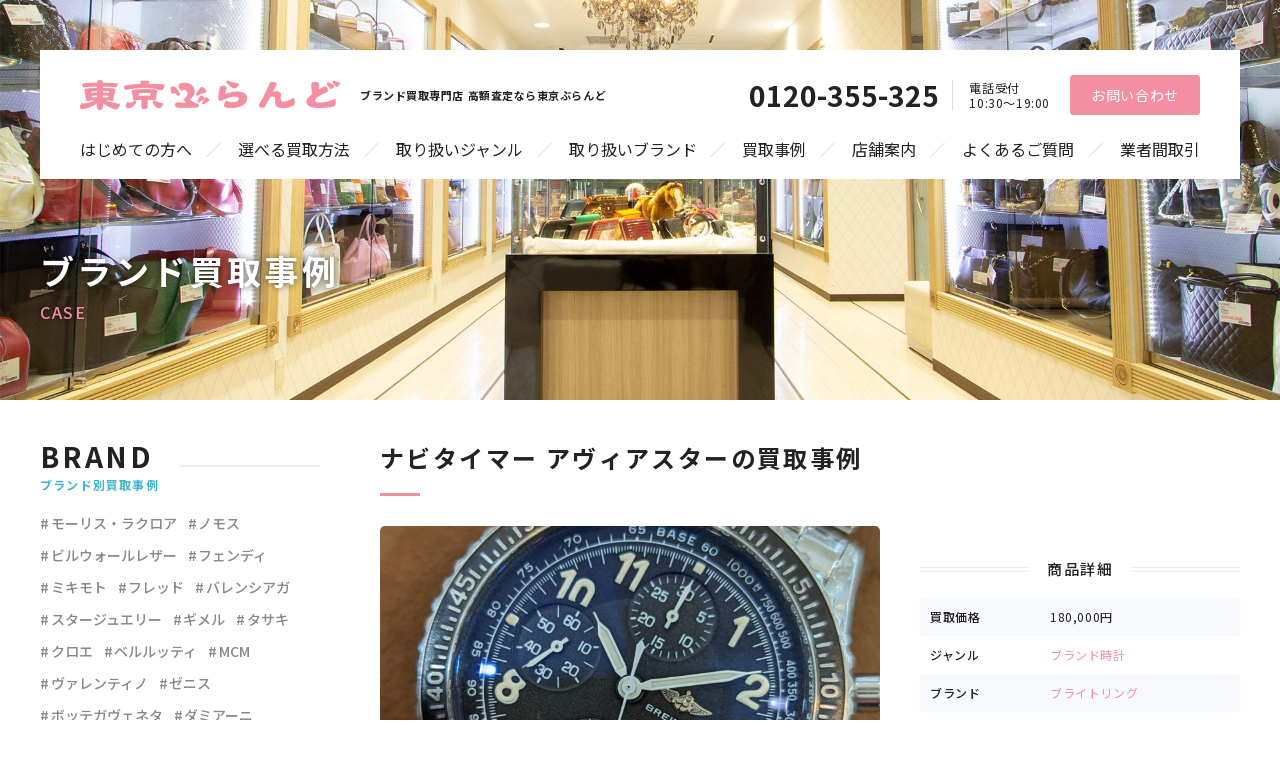

--- FILE ---
content_type: text/html; charset=UTF-8
request_url: https://tokyo-brand.jp/case/breitling/599/
body_size: 7959
content:

<!doctype html>
<html class="no-js" lang="ja">
<head>
<!-- Google Tag Manager -->
<script>(function(w,d,s,l,i){w[l]=w[l]||[];w[l].push({'gtm.start':
new Date().getTime(),event:'gtm.js'});var f=d.getElementsByTagName(s)[0],
j=d.createElement(s),dl=l!='dataLayer'?'&l='+l:'';j.async=true;j.src=
'https://www.googletagmanager.com/gtm.js?id='+i+dl;f.parentNode.insertBefore(j,f);
})(window,document,'script','dataLayer','GTM-TLHBW2M');</script>
<!-- End Google Tag Manager -->
<meta charset="UTF-8">
<meta name="viewport" content="width=device-width, initial-scale=1.0, minimum-scale=1.0, maximum-scale=1.0, user-scalable=no">
<meta name="format-detection" content="telephone=no">
<meta name='robots' content='index, follow, max-video-preview:-1, max-snippet:-1, max-image-preview:large' />

	<!-- This site is optimized with the Yoast SEO plugin v16.2 - https://yoast.com/wordpress/plugins/seo/ -->
	<title>ナビタイマー アヴィアスター の高価買取事例 | ブランド品の高額査定なら東京ぶらんど Tokyo Brand</title>
	<link rel="canonical" href="https://tokyo-brand.jp/case/breitling/599/" />
	<meta property="og:locale" content="ja_JP" />
	<meta property="og:type" content="article" />
	<meta property="og:title" content="ナビタイマー アヴィアスター の高価買取事例 | ブランド品の高額査定なら東京ぶらんど Tokyo Brand" />
	<meta property="og:description" content="全体的にキズがありますが、まだまだお使い頂けるコンディションです。" />
	<meta property="og:url" content="https://tokyo-brand.jp/case/breitling/599/" />
	<meta property="og:site_name" content="ブランド品の高額査定なら東京ぶらんど Tokyo Brand" />
	<meta property="article:published_time" content="2022-07-11T02:27:05+00:00" />
	<meta property="og:image" content="https://tokyo-brand.jp/wp-content/uploads/2022/07/202207052.jpg" />
	<meta property="og:image:width" content="1110" />
	<meta property="og:image:height" content="1474" />
	<meta name="twitter:card" content="summary_large_image" />
	<meta name="twitter:label1" content="によって書かれた">
	<meta name="twitter:data1" content="tb-admin">
	<script type="application/ld+json" class="yoast-schema-graph">{"@context":"https://schema.org","@graph":[{"@type":"WebSite","@id":"https://tokyo-brand.jp/#website","url":"https://tokyo-brand.jp/","name":"\u30d6\u30e9\u30f3\u30c9\u54c1\u306e\u9ad8\u984d\u67fb\u5b9a\u306a\u3089\u6771\u4eac\u3076\u3089\u3093\u3069 Tokyo Brand","description":"","potentialAction":[{"@type":"SearchAction","target":"https://tokyo-brand.jp/?s={search_term_string}","query-input":"required name=search_term_string"}],"inLanguage":"ja"},{"@type":"ImageObject","@id":"https://tokyo-brand.jp/case/breitling/599/#primaryimage","inLanguage":"ja","url":"https://tokyo-brand.jp/wp-content/uploads/2022/07/202207052.jpg","contentUrl":"https://tokyo-brand.jp/wp-content/uploads/2022/07/202207052.jpg","width":1110,"height":1474,"caption":"\u30ca\u30d3\u30bf\u30a4\u30de\u30fc \u30a2\u30f4\u30a3\u30a2\u30b9\u30bf\u30fc"},{"@type":"WebPage","@id":"https://tokyo-brand.jp/case/breitling/599/#webpage","url":"https://tokyo-brand.jp/case/breitling/599/","name":"\u30ca\u30d3\u30bf\u30a4\u30de\u30fc \u30a2\u30f4\u30a3\u30a2\u30b9\u30bf\u30fc \u306e\u9ad8\u4fa1\u8cb7\u53d6\u4e8b\u4f8b | \u30d6\u30e9\u30f3\u30c9\u54c1\u306e\u9ad8\u984d\u67fb\u5b9a\u306a\u3089\u6771\u4eac\u3076\u3089\u3093\u3069 Tokyo Brand","isPartOf":{"@id":"https://tokyo-brand.jp/#website"},"primaryImageOfPage":{"@id":"https://tokyo-brand.jp/case/breitling/599/#primaryimage"},"datePublished":"2022-07-11T02:27:05+00:00","dateModified":"2022-07-11T02:27:05+00:00","author":{"@id":"https://tokyo-brand.jp/#/schema/person/22b3e0bfe7a923ff6d67b0b4f8ebd275"},"breadcrumb":{"@id":"https://tokyo-brand.jp/case/breitling/599/#breadcrumb"},"inLanguage":"ja","potentialAction":[{"@type":"ReadAction","target":["https://tokyo-brand.jp/case/breitling/599/"]}]},{"@type":"BreadcrumbList","@id":"https://tokyo-brand.jp/case/breitling/599/#breadcrumb","itemListElement":[{"@type":"ListItem","position":1,"item":{"@type":"WebPage","@id":"https://tokyo-brand.jp/","url":"https://tokyo-brand.jp/","name":"\u30db\u30fc\u30e0"}},{"@type":"ListItem","position":2,"item":{"@id":"https://tokyo-brand.jp/case/breitling/599/#webpage"}}]},{"@type":"Person","@id":"https://tokyo-brand.jp/#/schema/person/22b3e0bfe7a923ff6d67b0b4f8ebd275","name":"tb-admin","image":{"@type":"ImageObject","@id":"https://tokyo-brand.jp/#personlogo","inLanguage":"ja","url":"https://secure.gravatar.com/avatar/b972d5700b39bd91c3fef44223c4b158?s=96&d=mm&r=g","contentUrl":"https://secure.gravatar.com/avatar/b972d5700b39bd91c3fef44223c4b158?s=96&d=mm&r=g","caption":"tb-admin"}}]}</script>
	<!-- / Yoast SEO plugin. -->


<link rel='stylesheet' id='common-css'  href='https://tokyo-brand.jp/shared/css/common.css?ver221208&#038;ver=5.7.14' type='text/css' media='all' />
<link rel='stylesheet' id='case-css'  href='https://tokyo-brand.jp/shared/css/pages/case.css' type='text/css' media='all' />
<link rel="shortcut icon" type="image/x-icon" href="/shared/img/favicon.ico" />
</head>
<body class="post-template-default single single-post postid-599 single-format-standard">
<!-- Google Tag Manager (noscript) -->
<noscript><iframe src="https://www.googletagmanager.com/ns.html?id=GTM-TLHBW2M"
height="0" width="0" style="display:none;visibility:hidden"></iframe></noscript>
<!-- End Google Tag Manager (noscript) -->
<div id="wrapper">
	<header id="header" class="header">
		<div class="inner">
			<p class="header__logo"><a href="/"><img src="/shared/img/common/logo.png" alt="東京ぶらんど"></a></p>
						<p class="header__summery">ブランド買取専門店 高額査定なら東京ぶらんど</p>
						<nav class="header__g-nav">
				<ul class="nav-list">
					<li class="nav-list__item"><a href="/first/">はじめての方へ</a></li>
					<li class="nav-list__item"><a href="/method/">選べる買取方法</a></li>
					<li class="nav-list__item"><a href="/genre/">取り扱いジャンル</a></li>
					<li class="nav-list__item"><a href="/brand/">取り扱いブランド</a></li>
					<li class="nav-list__item"><a href="/case/">買取事例</a></li>
					<li class="nav-list__item"><a href="/shop/">店舗案内</a></li>
					<li class="nav-list__item"><a href="/faq/">よくあるご質問</a></li>
					<li class="nav-list__item"><a href="https://gtrade.co.jp/service/btob/">業者間取引</a></li>
				</ul>
			</nav>
			<div class="header__tel-num">
				<div class="tel-box">
					<p class="tel-box__btn-tel"><a href="tel:0120355325">0120-355-325</a></p>
					<p class="tel-box__txt">電話受付<br>10:30〜19:00</p>
				</div>
			</div>
			<p class="header__btn-inquiry"><a href="/inquiry/">お問い合わせ</a></p>
			<div data-pushbar-id="sp-nav" class="header__sp-nav pushbar from_right">
				<dl class="sp-nav-box">
					<dt class="sp-nav-box__ttl">メニュー</dt>
					<dd class="sp-nav-box__body">
						<ul class="sp-nav-list">
							<li class="sp-nav-list__item"><a href="/">東京ぶらんど ホーム</a></li>
							<li class="sp-nav-list__item"><a href="/first/">はじめての方へ</a></li>
							<li class="sp-nav-list__item"><a href="/method/">選べる買取方法</a></li>
							<li class="sp-nav-list__item"><a href="/genre/">取り扱いジャンル</a></li>
							<li class="sp-nav-list__item"><a href="/brand/">取り扱いブランド</a></li>
							<li class="sp-nav-list__item"><a href="/case/">買取事例</a></li>
							<li class="sp-nav-list__item"><a href="/shop/">店舗案内</a></li>
							<li class="sp-nav-list__item"><a href="/faq/">よくあるご質問</a></li>
							<li class="sp-nav-list__item"><a href="https://gtrade.co.jp/btob/">業者間取引</a></li>
						</ul>
					</dd>
				</dl>
				<dl class="sp-nav-box">
					<dt class="sp-nav-box__ttl">各種お申し込み・お問い合わせ</dt>
					<dd class="sp-nav-box__body">
						<ul class="sp-nav-list">
							<li class="sp-nav-list__item"><a href="/entry/">宅配買取のお申し込み</a></li>
							<li class="sp-nav-list__item"><a href="/inquiry/">お問い合わせ</a></li>
						</ul>
					</dd>
				</dl>
				<dl class="sp-nav-box">
					<dt class="sp-nav-box__ttl">お電話でのお問い合わせ</dt>
					<dd class="sp-nav-box__btn"><a href="tel:0120355325">電話する</a></dd>
					<dd class="sp-nav-box__txt" style="padding:0 1em">電話受付：10:30〜19:00</dd>
				</dl>
			</div>
		</div>
		<p class="header__btn-menu"><button type="button" data-pushbar-target="sp-nav"><span></span></button></p>
	</header>
	<main id="content">		<div class="item-page common-page">
			<div class="hero-img">
				<div class="common-page__ttl inner">
					<p class="common-page__ttl--ja">ブランド買取事例</p>
					<p class="common-page__ttl--en">Case</p>
				</div>
			</div>
			<div class="cont-wrap case-wrap inner">
				<div class="main-wrap">
					<article class="item-wrap">
						<h1 class="item-wrap__ttl">ナビタイマー アヴィアスターの買取事例</h1>
						<div class="item-wrap__body">
							<figure class="item-wrap__img"><img width="750" height="500" src="[data-uri]" data-lazy-type="image" data-lazy-src="https://tokyo-brand.jp/wp-content/uploads/2022/07/202207052-750x500.jpg" class="lazy lazy-hidden attachment-img_750x500 size-img_750x500 wp-post-image" alt="ナビタイマー アヴィアスター" loading="lazy" /><noscript><img width="750" height="500" src="https://tokyo-brand.jp/wp-content/uploads/2022/07/202207052-750x500.jpg" class="attachment-img_750x500 size-img_750x500 wp-post-image" alt="ナビタイマー アヴィアスター" loading="lazy" /></noscript></figure>
							<section class="detail-wrap">
								<h3 class="detail-wrap__ttl">商品詳細</h3>
								<div class="detail-wrap__body">
									<dl class="detail-box">
										<dt class="detail-box__ttl">買取価格</dt>
										<dd class="detail-box__txt">180,000円</dd>
									</dl>
									<dl class="detail-box">
										<dt class="detail-box__ttl">ジャンル</dt>
										<dd class="detail-box__txt"><a href="https://tokyo-brand.jp/case/tag/watch/" rel="tag">ブランド時計</a></dd>
									</dl>
									<dl class="detail-box">
										<dt class="detail-box__ttl">ブランド</dt>
										<dd class="detail-box__txt"><ul class="post-categories">
	<li><a href="https://tokyo-brand.jp/case/breitling/" rel="category tag">ブライトリング</a></li></ul></dd>
									</dl>
																		<dl class="detail-box">
										<dt class="detail-box__ttl">シリーズ・型番</dt>
										<dd class="detail-box__txt">A13024</dd>
									</dl>
																											<dl class="detail-box">
										<dt class="detail-box__ttl">素材</dt>
										<dd class="detail-box__txt">ステンレス</dd>
									</dl>
																		<dl class="detail-box">
										<dt class="detail-box__ttl">買取日時</dt>
										<dd class="detail-box__txt">2022年07月05日</dd>
									</dl>
									<!-- <dl class="detail-box">
										<dt class="detail-box__ttl">買取店舗</dt>
										<dd class="detail-box__txt"><a href="/shop/page.php">新宿本店</a></dd>
									</dl> -->
								</div>
							</div>
						</section>
						<div class="item-wrap__txt"><p>全体的にキズがありますが、まだまだお使い頂けるコンディションです。</p>
</div>
						<aside class="entry-wrap">
							<h2 class="entry-wrap__ttl">買取・無料査定のお申し込み</h2>
							<div class="entry-wrap__body">
								<ul class="btn-list">
									<li class="btn-list__item btn-entry"><a href="/form/">宅配買取のお申し込み</a></li>
									<li class="btn-list__item btn-form"><a href="/entry/">出張買取のお申し込み</a></li>
									<li class="btn-list__item btn-shop"><a href="/shop/">店舗一覧へ</a></li>
								</ul>
							</div>
						</aside>
					</article>
									<aside class="cont-box">
						<h2 class="cont-box__ttl">ブライトリングの買取事例</h2>
						<ul class="case-list">
														<li class="case-list__item">
								<section class="case-box">
									<figure class="case-box__img"><img width="750" height="500" src="[data-uri]" data-lazy-type="image" data-lazy-src="https://tokyo-brand.jp/wp-content/uploads/2022/09/202208221-750x500.jpg" class="lazy lazy-hidden attachment-img_750x500 size-img_750x500 wp-post-image" alt="スーパーオーシャン M2000 クロノグラフ 時計 腕時計 メンズ" loading="lazy" data-lazy-srcset="https://tokyo-brand.jp/wp-content/uploads/2022/09/202208221-750x500.jpg 750w, https://tokyo-brand.jp/wp-content/uploads/2022/09/202208221-1200x800.jpg 1200w" data-lazy-sizes="(max-width: 750px) 100vw, 750px" /><noscript><img width="750" height="500" src="https://tokyo-brand.jp/wp-content/uploads/2022/09/202208221-750x500.jpg" class="attachment-img_750x500 size-img_750x500 wp-post-image" alt="スーパーオーシャン M2000 クロノグラフ 時計 腕時計 メンズ" loading="lazy" srcset="https://tokyo-brand.jp/wp-content/uploads/2022/09/202208221-750x500.jpg 750w, https://tokyo-brand.jp/wp-content/uploads/2022/09/202208221-1200x800.jpg 1200w" sizes="(max-width: 750px) 100vw, 750px" /></noscript></figure>
									<h3 class="case-box__ttl"><a href="https://tokyo-brand.jp/case/breitling/809/">スーパーオーシャン M2000 クロノグラフ 時計 腕時計 メンズ</a></h3>
									<p class="case-box__price">180,000円</p>
									<ul class="tag-list">
										<li class="tag-list__item"><a href="https://tokyo-brand.jp/case/breitling/">ブライトリング</a></li>
										<li class="tag-list__item"><a href="https://tokyo-brand.jp/case/tag/watch/">ブランド時計</a></li>
									</ul>
								</section>
							</li>
														<li class="case-list__item">
								<section class="case-box">
									<figure class="case-box__img"><img width="750" height="500" src="[data-uri]" data-lazy-type="image" data-lazy-src="https://tokyo-brand.jp/wp-content/uploads/2022/11/202210303-750x500.jpg" class="lazy lazy-hidden attachment-img_750x500 size-img_750x500 wp-post-image" alt="ナビタイマー オートマチック 38mm" loading="lazy" data-lazy-srcset="https://tokyo-brand.jp/wp-content/uploads/2022/11/202210303-750x500.jpg 750w, https://tokyo-brand.jp/wp-content/uploads/2022/11/202210303-1200x800.jpg 1200w" data-lazy-sizes="(max-width: 750px) 100vw, 750px" /><noscript><img width="750" height="500" src="https://tokyo-brand.jp/wp-content/uploads/2022/11/202210303-750x500.jpg" class="attachment-img_750x500 size-img_750x500 wp-post-image" alt="ナビタイマー オートマチック 38mm" loading="lazy" srcset="https://tokyo-brand.jp/wp-content/uploads/2022/11/202210303-750x500.jpg 750w, https://tokyo-brand.jp/wp-content/uploads/2022/11/202210303-1200x800.jpg 1200w" sizes="(max-width: 750px) 100vw, 750px" /></noscript></figure>
									<h3 class="case-box__ttl"><a href="https://tokyo-brand.jp/case/breitling/948/">ナビタイマー オートマチック 38mm</a></h3>
									<p class="case-box__price">170,000円</p>
									<ul class="tag-list">
										<li class="tag-list__item"><a href="https://tokyo-brand.jp/case/breitling/">ブライトリング</a></li>
										<li class="tag-list__item"><a href="https://tokyo-brand.jp/case/tag/watch/">ブランド時計</a></li>
									</ul>
								</section>
							</li>
														<li class="case-list__item">
								<section class="case-box">
									<figure class="case-box__img"><img width="750" height="500" src="[data-uri]" data-lazy-type="image" data-lazy-src="https://tokyo-brand.jp/wp-content/uploads/2022/06/20220605-7-750x500.jpg" class="lazy lazy-hidden attachment-img_750x500 size-img_750x500 wp-post-image" alt="スーパーオーシャン ヘリテージB20" loading="lazy" /><noscript><img width="750" height="500" src="https://tokyo-brand.jp/wp-content/uploads/2022/06/20220605-7-750x500.jpg" class="attachment-img_750x500 size-img_750x500 wp-post-image" alt="スーパーオーシャン ヘリテージB20" loading="lazy" /></noscript></figure>
									<h3 class="case-box__ttl"><a href="https://tokyo-brand.jp/case/breitling/493/">スーパーオーシャン ヘリテージB20</a></h3>
									<p class="case-box__price">200,000円</p>
									<ul class="tag-list">
										<li class="tag-list__item"><a href="https://tokyo-brand.jp/case/breitling/">ブライトリング</a></li>
										<li class="tag-list__item"><a href="https://tokyo-brand.jp/case/tag/watch/">ブランド時計</a></li>
									</ul>
								</section>
							</li>
													</ul>
					</aside>
								</div>
				<div class="sidebar">
					<aside class="side-box">
						<div class="side-box__ttl">
							<p class="side-box__ttl--en">Brand</p>
							<h2 class="side-box__ttl--ja">ブランド別買取事例</h2>
						</div>
						<div class="side-box__body">
							<ul class="brand-list">
							<li class="brand-list__item"><a href="https://tokyo-brand.jp/case/maurice-lacroix/">モーリス・ラクロア</a> </li> <li class="brand-list__item"><a href="https://tokyo-brand.jp/case/nomos/">ノモス</a> </li> <li class="brand-list__item"><a href="https://tokyo-brand.jp/case/bill-wall-leather/">ビルウォールレザー</a> </li> <li class="brand-list__item"><a href="https://tokyo-brand.jp/case/fendi/">フェンディ</a> </li> <li class="brand-list__item"><a href="https://tokyo-brand.jp/case/mikimoto/">ミキモト</a> </li> <li class="brand-list__item"><a href="https://tokyo-brand.jp/case/fred/">フレッド</a> </li> <li class="brand-list__item"><a href="https://tokyo-brand.jp/case/balenciaga/">バレンシアガ</a> </li> <li class="brand-list__item"><a href="https://tokyo-brand.jp/case/star-jewelry/">スタージュエリー</a> </li> <li class="brand-list__item"><a href="https://tokyo-brand.jp/case/gimel/">ギメル</a> </li> <li class="brand-list__item"><a href="https://tokyo-brand.jp/case/tasaki/">タサキ</a> </li> <li class="brand-list__item"><a href="https://tokyo-brand.jp/case/chloe/">クロエ</a> </li> <li class="brand-list__item"><a href="https://tokyo-brand.jp/case/berluti/">ベルルッティ</a> </li> <li class="brand-list__item"><a href="https://tokyo-brand.jp/case/mcm/">MCM</a> </li> <li class="brand-list__item"><a href="https://tokyo-brand.jp/case/valentino/">ヴァレンティノ</a> </li> <li class="brand-list__item"><a href="https://tokyo-brand.jp/case/zenith/">ゼニス</a> </li> <li class="brand-list__item"><a href="https://tokyo-brand.jp/case/bottega-veneta/">ボッテガヴェネタ</a> </li> <li class="brand-list__item"><a href="https://tokyo-brand.jp/case/damiani/">ダミアーニ</a> </li> <li class="brand-list__item"><a href="https://tokyo-brand.jp/case/seiko/">セイコー</a> </li> <li class="brand-list__item"><a href="https://tokyo-brand.jp/case/tudor/">チューダー</a> </li> <li class="brand-list__item"><a href="https://tokyo-brand.jp/case/jaeger-lecoultre/">ジャガー・ルクルト</a> </li> <li class="brand-list__item"><a href="https://tokyo-brand.jp/case/breitling/">ブライトリング</a> </li> <li class="brand-list__item"><a href="https://tokyo-brand.jp/case/dior/">ディオール</a> </li> <li class="brand-list__item"><a href="https://tokyo-brand.jp/case/loewe/">ロエベ</a> </li> <li class="brand-list__item"><a href="https://tokyo-brand.jp/case/audemars-piguet/">オーデマ ピゲ</a> </li> <li class="brand-list__item"><a href="https://tokyo-brand.jp/case/iwc/">IWC</a> </li> <li class="brand-list__item"><a href="https://tokyo-brand.jp/case/goyard/">ゴヤール</a> </li> <li class="brand-list__item"><a href="https://tokyo-brand.jp/case/hamilton/">ハミルトン</a> </li> <li class="brand-list__item"><a href="https://tokyo-brand.jp/case/tagheuer/">タグホイヤー</a> </li> <li class="brand-list__item"><a href="https://tokyo-brand.jp/case/chopard/">ショパール</a> </li> <li class="brand-list__item"><a href="https://tokyo-brand.jp/case/hublot/">ウブロ</a> </li> <li class="brand-list__item"><a href="https://tokyo-brand.jp/case/chromehearts/">クロムハーツ</a> </li> <li class="brand-list__item"><a href="https://tokyo-brand.jp/case/nobrand/">ノーブランド</a> </li> <li class="brand-list__item"><a href="https://tokyo-brand.jp/case/celine/">セリーヌ</a> </li> <li class="brand-list__item"><a href="https://tokyo-brand.jp/case/harrywinston/">ハリーウィンストン</a> </li> <li class="brand-list__item"><a href="https://tokyo-brand.jp/case/panerai/">パネライ</a> </li> <li class="brand-list__item"><a href="https://tokyo-brand.jp/case/franckmuller/">フランクミュラー</a> </li> <li class="brand-list__item"><a href="https://tokyo-brand.jp/case/louisvuitton/">ルイ・ヴィトン</a> </li> <li class="brand-list__item"><a href="https://tokyo-brand.jp/case/hermes/">エルメス</a> </li> <li class="brand-list__item"><a href="https://tokyo-brand.jp/case/rolex/">ロレックス</a> </li> <li class="brand-list__item"><a href="https://tokyo-brand.jp/case/cartier/">カルティエ</a> </li> <li class="brand-list__item"><a href="https://tokyo-brand.jp/case/gucci/">グッチ</a> </li> <li class="brand-list__item"><a href="https://tokyo-brand.jp/case/chanel/">シャネル</a> </li> <li class="brand-list__item"><a href="https://tokyo-brand.jp/case/bvlgari/">ブルガリ</a> </li> <li class="brand-list__item"><a href="https://tokyo-brand.jp/case/omega/">オメガ</a> </li> <li class="brand-list__item"><a href="https://tokyo-brand.jp/case/prada/">プラダ</a> </li> <li class="brand-list__item"><a href="https://tokyo-brand.jp/case/tiffany/">ティファニー</a> </li> <li class="brand-list__item"><a href="https://tokyo-brand.jp/case/grandseiko/">グランドセイコー</a> </li> 							</ul>
						</div>
					</aside>
					<aside class="side-box">
						<div class="side-box__ttl">
							<p class="side-box__ttl--en">Genre</p>
							<h2 class="side-box__ttl--ja">ジャンル別買取事例</h2>
						</div>
						<div class="side-box__body">
							<ul class="link-list">
								<li class="link-list__item"><a href="https://tokyo-brand.jp/case/tag/bag/">ブランドバッグ</a></li><li class="link-list__item"><a href="https://tokyo-brand.jp/case/tag/wallet/">ブランド財布</a></li><li class="link-list__item"><a href="https://tokyo-brand.jp/case/tag/watch/">ブランド時計</a></li><li class="link-list__item"><a href="https://tokyo-brand.jp/case/tag/goods/">ブランド小物</a></li><li class="link-list__item"><a href="https://tokyo-brand.jp/case/tag/jewely/">ジュエリー・アクセサリー</a></li><li class="link-list__item"><a href="https://tokyo-brand.jp/case/tag/gold/">貴金属・金製品</a></li>							</ul>
						</div>
					</aside>
					<!-- <aside class="side-box">
						<div class="side-box__ttl">
							<p class="side-box__ttl--en">Shop</p>
							<h2 class="side-box__ttl--ja">店舗別買取事例</h2>
						</div>
						<div class="side-box__body">
							<ul class="link-list">
								<li class="link-list__item"><a href="#">新宿本店</a></li>
								<li class="link-list__item"><a href="#">武蔵小山店</a></li>
								<li class="link-list__item"><a href="#">品川高輪店</a></li>
								<li class="link-list__item"><a href="#">新横浜店</a></li>
								<li class="link-list__item"><a href="#">溝の口店</a></li>
							</ul>
						</div>
					</aside> -->
				</div>
			</div>			</div>
		</div>
				<aside class="other-box">
			<div class="inner">
				<h2 class="other-box__ttl">選べる買取方法</h2>
				<div class="other-box__body">
					<ul class="method-list">
						<li class="method-list__item">
							<section class="method-box method-box--shop">
								<div class="method-box__ttl">
									<h2 class="method-box__ttl--ja"><a href="/method/#shop">店頭買取</a></h2>
									<p class="method-box__ttl--en">Shop</p>
								</div>
								<p class="method-box__txt"><span class="method-box__txt--bg">全店駅近でアクセス抜群</span><span class="method-box__txt--bg">その場で現金お支払い</span></p>
							</section>
						</li>
						<li class="method-list__item">
							<section class="method-box method-box--delivery">
								<div class="method-box__ttl">
									<h2 class="method-box__ttl--ja"><a href="/method/#delivery">宅配買取</a></h2>
									<p class="method-box__ttl--en">delivery</p>
								</div>
								<p class="method-box__txt"><span class="method-box__txt--bg">完全非対面で買取が可能</span><span class="method-box__txt--bg">不成立時の返送も無料</span></p>
							</section>
						</li>
						<li class="method-list__item">
							<section class="method-box method-box--pawnshop">
								<div class="method-box__ttl">
									<h2 class="method-box__ttl--ja"><a href="/method/#pawnshop">質預かり</a></h2>
									<p class="method-box__ttl--en">Pawnshop</p>
								</div>
								<p class="method-box__txt"><span class="method-box__txt--bg">品物を一時的にお預かり</span><span class="method-box__txt--bg">急な出費に便利な質屋</span></p>
							</section>
						</li>
						<!-- <li class="method-list__item">
							<section class="method-box method-box--visit">
								<div class="method-box__ttl">
									<h2 class="method-box__ttl--ja"><a href="/method/#visit">出張買取</a></h2>
									<p class="method-box__ttl--en">Visit</p>
								</div>
								<p class="method-box__txt"><span class="method-box__txt--bg">安心の女性スタッフ同伴</span><span class="method-box__txt--bg">完全無料・明朗会計</span></p>
							</section>
						</li> -->
					</ul>
				</div>
			</div>
		</aside>
				<aside class="other-box">
			<div class="inner">
				<h2 class="other-box__ttl">買取店舗のご案内</h2>
				<div class="other-box__body">
					<ul class="shop-list">
												<li class="shop-list__item">
							<section class="shop-box">
								<figure class="shop-box__img"><img width="750" height="422" src="[data-uri]" data-lazy-type="image" data-lazy-src="https://tokyo-brand.jp/wp-content/uploads/2024/11/shibuya109-750x422.jpg" class="lazy lazy-hidden attachment-img_750x422 size-img_750x422 wp-post-image" alt="" loading="lazy" /><noscript><img width="750" height="422" src="https://tokyo-brand.jp/wp-content/uploads/2024/11/shibuya109-750x422.jpg" class="attachment-img_750x422 size-img_750x422 wp-post-image" alt="" loading="lazy" /></noscript></figure>
								<h3 class="shop-box__ttl"><a href="https://tokyo-brand.jp/shop/shibuya109/">東京ぶらんど渋谷109店<span>produce by ALAMODE</span></a></h3>
								<div class="shop-box__body">
									<ul class="info-list">
										<li class="info-list__item">渋谷駅／徒歩3分</li>
										<li class="info-list__item">11:30 - 20:00</li>
										<li class="info-list__item">年中無休（年末年始を除く）</li>
									</ul>
								</div>
							</section>
						</li>
												<li class="shop-list__item">
							<section class="shop-box">
								<figure class="shop-box__img"><img width="750" height="422" src="[data-uri]" data-lazy-type="image" data-lazy-src="https://tokyo-brand.jp/wp-content/uploads/2019/11/shinjuku_south-1-750x422.jpg" class="lazy lazy-hidden attachment-img_750x422 size-img_750x422 wp-post-image" alt="" loading="lazy" /><noscript><img width="750" height="422" src="https://tokyo-brand.jp/wp-content/uploads/2019/11/shinjuku_south-1-750x422.jpg" class="attachment-img_750x422 size-img_750x422 wp-post-image" alt="" loading="lazy" /></noscript></figure>
								<h3 class="shop-box__ttl"><a href="https://tokyo-brand.jp/shop/shinjuku/">東京ぶらんど新宿南口店</a></h3>
								<div class="shop-box__body">
									<ul class="info-list">
										<li class="info-list__item">新宿駅／徒歩2分</li>
										<li class="info-list__item">11:00 - 20:00</li>
										<li class="info-list__item">年中無休</li>
									</ul>
								</div>
							</section>
						</li>
												<li class="shop-list__item">
							<section class="shop-box">
								<figure class="shop-box__img"><img width="750" height="422" src="[data-uri]" data-lazy-type="image" data-lazy-src="https://tokyo-brand.jp/wp-content/uploads/2022/09/20220904050933-750x422.jpeg" class="lazy lazy-hidden attachment-img_750x422 size-img_750x422 wp-post-image" alt="東京ぶらんど渋谷店" loading="lazy" /><noscript><img width="750" height="422" src="https://tokyo-brand.jp/wp-content/uploads/2022/09/20220904050933-750x422.jpeg" class="attachment-img_750x422 size-img_750x422 wp-post-image" alt="東京ぶらんど渋谷店" loading="lazy" /></noscript></figure>
								<h3 class="shop-box__ttl"><a href="https://tokyo-brand.jp/shop/shibuya/">東京ぶらんど渋谷店<span> produce by ALAMODE × ORANGE BOUTIQUE</span></a></h3>
								<div class="shop-box__body">
									<ul class="info-list">
										<li class="info-list__item">渋谷駅／徒歩3分</li>
										<li class="info-list__item">11:00 - 20:00</li>
										<li class="info-list__item">年中無休</li>
									</ul>
								</div>
							</section>
						</li>
												<li class="shop-list__item">
							<section class="shop-box">
								<figure class="shop-box__img"><img width="750" height="422" src="[data-uri]" data-lazy-type="image" data-lazy-src="https://tokyo-brand.jp/wp-content/uploads/2021/09/IMG_3949-750x422.jpg" class="lazy lazy-hidden attachment-img_750x422 size-img_750x422 wp-post-image" alt="東京ぶらんど 歌舞伎町店" loading="lazy" /><noscript><img width="750" height="422" src="https://tokyo-brand.jp/wp-content/uploads/2021/09/IMG_3949-750x422.jpg" class="attachment-img_750x422 size-img_750x422 wp-post-image" alt="東京ぶらんど 歌舞伎町店" loading="lazy" /></noscript></figure>
								<h3 class="shop-box__ttl"><a href="https://tokyo-brand.jp/shop/kabukicho/">東京ぶらんど新宿歌舞伎町店</a></h3>
								<div class="shop-box__body">
									<ul class="info-list">
										<li class="info-list__item">新宿駅／徒歩3分</li>
										<li class="info-list__item">11:00 - 20:00</li>
										<li class="info-list__item">年中無休</li>
									</ul>
								</div>
							</section>
						</li>
												<li class="shop-list__item">
							<section class="shop-box">
								<figure class="shop-box__img"><img width="750" height="422" src="[data-uri]" data-lazy-type="image" data-lazy-src="https://tokyo-brand.jp/wp-content/uploads/2019/11/20220630_155743-750x422.jpg" class="lazy lazy-hidden attachment-img_750x422 size-img_750x422 wp-post-image" alt="東京ぶらんど新横浜店" loading="lazy" /><noscript><img width="750" height="422" src="https://tokyo-brand.jp/wp-content/uploads/2019/11/20220630_155743-750x422.jpg" class="attachment-img_750x422 size-img_750x422 wp-post-image" alt="東京ぶらんど新横浜店" loading="lazy" /></noscript></figure>
								<h3 class="shop-box__ttl"><a href="https://tokyo-brand.jp/shop/shinyokohama/">東京ぶらんど新横浜店</a></h3>
								<div class="shop-box__body">
									<ul class="info-list">
										<li class="info-list__item">新横浜駅／徒歩1分</li>
										<li class="info-list__item">10:30 - 19:00</li>
										<li class="info-list__item">毎週火曜日</li>
									</ul>
								</div>
							</section>
						</li>
												<li class="shop-list__item">
							<section class="shop-box">
								<figure class="shop-box__img"><img width="750" height="422" src="[data-uri]" data-lazy-type="image" data-lazy-src="https://tokyo-brand.jp/wp-content/uploads/2019/11/mizonukushi_001-750x422.jpg" class="lazy lazy-hidden attachment-img_750x422 size-img_750x422 wp-post-image" alt="東京ぶらんど溝の口店" loading="lazy" /><noscript><img width="750" height="422" src="https://tokyo-brand.jp/wp-content/uploads/2019/11/mizonukushi_001-750x422.jpg" class="attachment-img_750x422 size-img_750x422 wp-post-image" alt="東京ぶらんど溝の口店" loading="lazy" /></noscript></figure>
								<h3 class="shop-box__ttl"><a href="https://tokyo-brand.jp/shop/mizonokuchi/">東京ぶらんど溝の口店</a></h3>
								<div class="shop-box__body">
									<ul class="info-list">
										<li class="info-list__item">溝の口駅／徒歩4分</li>
										<li class="info-list__item">10:30 - 19:00</li>
										<li class="info-list__item">年中無休</li>
									</ul>
								</div>
							</section>
						</li>
											</ul>
				</div>
			</div>
		</aside>
				<!-- <div class="breadcrumb">
			<ul class="link-list inner">
				<li class="link-list__item"><a href="/">ブランド買取専門店の東京ぶらんど</a></li>
				<li class="link-list__item"><a href="/case/">買取事例</a></li>
				<li class="link-list__item">商品名商品名商品名商品名商品名商品名商品名商品名商品名</li>
			</ul>
		</div> -->
				<aside class="description-box">
			<h2 class="description-box__ttl">東京ぶらんどについて</h2>
			<p class="description-box__txt">東京ぶらんどは東京・神奈川に6店舗を展開するブランド買取の専門店です。<br>
			店頭買取はもちろん、質預かり、宅配買取と便利な買取方法をご利用頂けます。<br>
			査定は無料で実施。想像以上の高額査定をご提示致します。</p>
		</aside>
		<div class="contact-wrap">
			<aside class="contact-box inquiry-box">
				<h2 class="contact-box__ttl">お問い合わせ</h2>
				<div class="contact-box__body">
					<p class="contact-box__txt">東京ぶらんどへのお問い合わせは、<br>お電話もしくはメールにて承っております。</p>
					<dl class="contact-box__tel tel-box">
						<dt class="tel-box__ttl"><a href="tel:0120-355-325">0120-355-325</a></dt>
						<dd class="tel-box__txt">電話受付：10:30〜19:00</dd>
					</dl>
					<p class="contact-box__btn btn-inquiry"><a href="/inquiry/">お問い合わせフォーム</a></p>
				</div>
			</aside>
			<aside class="contact-box entry-box">
				<h2 class="contact-box__ttl">買取サービスのお申し込み</h2>
				<div class="contact-box__body">
					<p class="contact-box__txt">宅配買取サービスのお申し込みは<br>以下のページより承っております。</p>
					<ul class="list-btn">
						<li class="list-btn__item btn-entry"><a href="/form/">宅配買取のお申し込み</a></li>
					</ul>
				</div>
			</aside>
		</div>
	</main>
	<footer id="footer" class="footer">
		<div class="footer-top">
			<div class="inner">
				<dl class="link-box">
					<dt class="link-box__ttl">コンテンツ</dt>
					<dd class="link-box__body">
						<ul class="link-list">
							<li class="link-list__item"><a href="/">東京ぶらんど</a></li>
							<li class="link-list__item"><a href="/first/">はじめての方へ</a></li>
							<li class="link-list__item"><a href="/method/">選べる買取方法</a></li>
							<li class="link-list__item"><a href="/case/">ブランド買取事例</a></li>
							<li class="link-list__item"><a href="/faq/">よくあるご質問</a></li>
							<li class="link-list__item"><a href="/news/">お知らせ・新着情報</a></li>
						</ul>
					</dd>
				</dl>
				<dl class="link-box">
					<dt class="link-box__ttl"><a href="/shop/">ブランド買取店一覧</a></dt>
					<dd class="link-box__body">
						<ul class="link-list">
													<li class="link-list__item"><a href="https://tokyo-brand.jp/shop/shibuya109/">渋谷109店（東京）</a></li>
													<li class="link-list__item"><a href="https://tokyo-brand.jp/shop/shinjuku/">新宿南口店（東京）</a></li>
													<li class="link-list__item"><a href="https://tokyo-brand.jp/shop/shibuya/">渋谷店（東京）</a></li>
													<li class="link-list__item"><a href="https://tokyo-brand.jp/shop/kabukicho/">新宿歌舞伎町店（東京）</a></li>
													<li class="link-list__item"><a href="https://tokyo-brand.jp/shop/shinyokohama/">新横浜店（神奈川）</a></li>
													<li class="link-list__item"><a href="https://tokyo-brand.jp/shop/mizonokuchi/">溝の口店（神奈川）</a></li>
												</ul>
					</dd>
				</dl>
				<dl class="link-box">
					<dt class="link-box__ttl"><a href="/brand/">取り扱いブランド</a></dt>
					<dd class="link-box__body">
						<ul class="link-list">
							<li class="link-list__item"><a href="/case/louisvuitton/">ルイヴィトン</a></li>
							<li class="link-list__item"><a href="/case/hermes/">エルメス</a></li>
							<li class="link-list__item"><a href="/case/gucci/">グッチ</a></li>
							<li class="link-list__item"><a href="/case/chanel/">シャネル</a></li>
							<li class="link-list__item"><a href="/case/prada/">プラダ</a></li>
							<li class="link-list__item"><a href="/case/rolex/">ロレックス</a></li>
							<li class="link-list__item"><a href="/case/omega/">オメガ</a></li>
							<li class="link-list__item"><a href="/case/bvlgari/">ブルガリ</a></li>
							<li class="link-list__item"><a href="/case/cartier/">カルティエ</a></li>
						</ul>
					</dd>
				</dl>
				<dl class="link-box">
					<dt class="link-box__ttl"><a href="/genre/">取り扱いジャンル</a></dt>
					<dd class="link-box__body">
						<ul class="link-list">
							<li class="link-list__item"><a href="/case/tag/bag/">ブランドバッグ</a></li>
							<li class="link-list__item"><a href="/case/tag/wallet/">ブランド財布</a></li>
							<li class="link-list__item"><a href="/case/tag/watch/">ブランド時計</a></li>
							<li class="link-list__item"><a href="/case/tag/goods/">ブランド小物</a></li>
							<li class="link-list__item"><a href="/case/tag/gold/">貴金属・金製品</a></li>
							<li class="link-list__item"><a href="/case/tag/jewely/">ジュエリー・アクセサリー</a></li>
							<!-- <li class="link-list__item"><a href="/case/tag/other/">その他</a></li> -->
						</ul>
					</dd>
				</dl>
				<dl class="link-box">
					<dt class="link-box__ttl">関連サイト</dt>
					<dd class="link-box__body">
						<ul class="link-list">
							<li class="link-list__item"><a href="https://gtrade.co.jp/" target="_blank">グローバルトレード株式会社</a></li>
							<li class="link-list__item"><a href="https://dr-watch.com/" target="_blank">時計のお医者さん</a></li>
							<li class="link-list__item"><a href="https://www.rakuten.ne.jp/gold/tokyo-brand/" target="_blank">東京ぶらんど 楽天ショップ</a></li>
							<li class="link-list__item"><a href="https://www.rakuten.ne.jp/gold/tokyo-brand-2/" target="_blank">東京ぶらんど 楽天ショップ 時計館</a></li>
							<li class="link-list__item"><a href="https://store.shopping.yahoo.co.jp/tokyobrand/" target="_blank">東京ぶらんど Yahoo!ショッピング</a></li>
							<li class="link-list__item"><a href="https://auctions.yahoo.co.jp/sellinglist/Bn54x3uCS4ydNYmMCxKA9BrWihA7M?user_type=c&auc_seller_id=Bn54x3uCS4ydNYmMCxKA9BrWihA7M" target="_blank">東京ぶらんど ヤフオク</a></li>
						</ul>
					</dd>
				</dl>
			</div>
		</div>
		<div class="footer-btm">
			<div class="inner">
				<ul class="link-list">
					<!-- <li class="link-list__item"><a href="https://www.tokyo-brand.jp/user_system/user_login/login.php">マイページ</a></li> -->
					<li class="link-list__item"><a href="https://gtrade.co.jp/company/" target="_blank">会社概要</a></li>
					<li class="link-list__item"><a href="/privacy/">プライバシーポリシー</a></li>
					<!-- <li class="link-list__item"><a href="/rule/">利用規約</a></li> -->
					<li class="link-list__item"><a href="/sitemap/">サイトマップ</a></li>
				</ul>
				<p class="copyright"><small>© 2006-2026 TOKYO BRAND All Rights Reserved.</small></p>
			</div>
		</div>
	</footer>
</div>
<script type='text/javascript' src='https://tokyo-brand.jp/wp-content/plugins/bj-lazy-load/js/bj-lazy-load.min.js' id='BJLL-js'></script>
<script type='text/javascript' src='//ajax.googleapis.com/ajax/libs/jquery/3.3.1/jquery.min.js' id='jquery-js'></script>
<script type='text/javascript' src='https://tokyo-brand.jp/shared/js/pushbar.js' id='pushbar-js'></script>
<script type='text/javascript' src='https://tokyo-brand.jp/shared/js/common.js' id='common-js'></script>
				</body>
</html>

--- FILE ---
content_type: text/css
request_url: https://tokyo-brand.jp/shared/css/pages/case.css
body_size: 2146
content:
@charset "UTF-8";@font-face{font-family:'icon-font';src:url("/shared/img/common/icon/icon-font.eot");src:url("/shared/img/common/icon/icon-font.eot#iefix") format("embedded-opentype"), url("/shared/img/common/icon/icon-font.ttf") format("truetype"), url("/shared/img/common/icon/icon-font.woff") format("woff"), url("/shared/img/common/icon/icon-font.svg#iconfont") format("svg");font-weight:normal;font-style:normal}.case-list{display:-webkit-box;display:-ms-flexbox;display:flex;-ms-flex-wrap:wrap;flex-wrap:wrap;-webkit-box-pack:justify;-ms-flex-pack:justify;justify-content:space-between;padding:20px;margin-top:-20px}.case-list__item{width:calc(50% - 10px);margin-top:20px}@media (min-width:920px){.case-list{-webkit-box-pack:left;-ms-flex-pack:left;justify-content:left;padding:0;margin-top:-24px}.case-list__item{width:calc(25% - 18px);margin:24px 24px 0 0}.case-list__item:nth-child(4n){margin-right:0}}.case-box{position:relative;cursor:pointer}.case-box:hover:before{width:100%}.case-box:hover .case-box__ttl a{color:#F48EA1}.case-box:hover img{-webkit-transform:scale(1.1);-ms-transform:scale(1.1);transform:scale(1.1)}.case-box:hover .case-box__img{border-color:#000}.case-box__img{overflow:hidden;border-radius:5px;-webkit-transition:all .3s;-o-transition:all .3s;transition:all .3s}.case-box__img img{width:100%;height:auto;-webkit-transition:all .3s;-o-transition:all .3s;transition:all .3s}.case-box__ttl{margin-top:10px}.case-box__ttl a{color:#222222;font-size:12px;font-size:1.2rem;font-weight:500;letter-spacing:.05em;line-height:1.5;-webkit-transition:all .3s;-o-transition:all .3s;transition:all .3s}.case-box__ttl a:after{content:'';position:absolute;top:0;left:0;right:0;bottom:0}.case-box__price{position:relative;padding-left:20px;margin-top:10px;color:#888888;font-size:11px;font-size:1.1rem}.case-box__price:before{content:'￥';display:block;position:absolute;top:50%;left:0;width:16px;height:16px;margin-top:-8px;border-radius:50%;background-color:#ddd;color:#fff;font-size:10px;font-size:1rem;text-align:center;line-height:16px}.case-box__price:after{content:'';display:block;position:absolute;top:50%;left:1px;width:14px;height:14px;margin-top:-7px;border-radius:50%;border:1px solid #fff}.case-box .tag-list{display:-webkit-box;display:-ms-flexbox;display:flex;-ms-flex-wrap:wrap;flex-wrap:wrap;-webkit-box-align:center;-ms-flex-align:center;align-items:center;-webkit-box-pack:left;-ms-flex-pack:left;justify-content:left;margin-top:10px}.case-box .tag-list__item{margin:2px 10px 2px 0}.case-box .tag-list__item:last-child{margin-right:0}.case-box .tag-list__item a{display:block;position:relative;cursor:pointer;z-index:10;padding-left:.75em;color:#F48EA1;font-size:10px;font-size:1rem;line-height:1.333}.case-box .tag-list__item a:before{content:'#';position:absolute;top:0;left:0;color:#F48EA1;font-size:10px;font-size:1rem}.case-box .tag-list__item a:hover{text-decoration:underline}@media (min-width:920px){.case-box__ttl a{font-size:15px;font-size:1.5rem}.case-box__price{padding-left:25px;font-size:13px;font-size:1.3rem}.case-box__price:before{width:20px;height:20px;margin-top:-10px;font-size:11px;font-size:1.1rem;line-height:20px}.case-box__price:after{width:18px;height:18px;margin-top:-9px}.case-box .tag-list__item a{font-size:12px;font-size:1.2rem}.case-box .tag-list__item a:before{font-size:12px;font-size:1.2rem}}@media (min-width:920px){.case-wrap{display:-webkit-box;display:-ms-flexbox;display:flex;-ms-flex-wrap:wrap;flex-wrap:wrap;-webkit-box-pack:left;-ms-flex-pack:left;justify-content:left;-webkit-box-orient:horizontal;-webkit-box-direction:reverse;-ms-flex-flow:row-reverse;flex-flow:row-reverse;margin-top:40px}}@media (min-width:920px){.main-wrap{width:calc(100% - 340px)}.main-wrap .case-list__item{width:calc(33.33% - 16px)}.main-wrap .case-list__item:nth-child(4n){margin-right:24px}.main-wrap .case-list__item:nth-child(3n){margin-right:0}}.sidebar{display:none}@media (min-width:920px){.sidebar{display:block;width:280px;margin-right:60px}.sidebar .side-box{position:relative;margin-top:60px}.sidebar .side-box:first-child{margin-top:0}.sidebar .side-box__ttl{position:relative}.sidebar .side-box__ttl:after{content:'';position:absolute;top:50%;right:0;z-index:-1;width:50%;height:2px;margin-top:-1px;background-color:#eeeeee}.sidebar .side-box__ttl--en{margin-bottom:5px;font-size:28px;font-size:2.8rem;font-weight:700;text-transform:uppercase;letter-spacing:.1em}.sidebar .side-box__ttl--ja{margin-bottom:15px;color:#3DB7C9;font-size:12px;font-size:1.2rem;font-weight:700;letter-spacing:.1em}.sidebar .side-box .brand-list__item{display:inline-block;margin:2px 10px 2px 0}.sidebar .side-box .brand-list__item a{display:block;position:relative;padding-left:.75em;color:#888888;font-size:14px;font-size:1.4rem;font-weight:500;line-height:2.0;-webkit-transition:all .3s;-o-transition:all .3s;transition:all .3s}.sidebar .side-box .brand-list__item a:before{content:"#";display:block;position:absolute;top:50%;left:0;margin-top:-1em;color:#888888;font-size:14px;font-size:1.4rem;-webkit-transition:all .3s;-o-transition:all .3s;transition:all .3s}.sidebar .side-box .brand-list__item a:hover{color:#F48EA1}.sidebar .side-box .brand-list__item a:hover:before{color:#F48EA1}.sidebar .side-box .link-list__item{border-bottom:1px solid #eeeeee}.sidebar .side-box .link-list__item a{display:block;position:relative;padding:20px 30px 20px 0;color:#222222;font-size:14px;font-size:1.4rem;font-weight:500;letter-spacing:.05em;-webkit-transition:all .3s;-o-transition:all .3s;transition:all .3s}.sidebar .side-box .link-list__item a:after{content:'';display:block;position:absolute;top:50%;right:10px;width:10px;height:10px;margin-top:-5px;border-top:2px solid #eeeeee;border-right:2px solid #eeeeee;-webkit-transform:rotate(45deg);-ms-transform:rotate(45deg);transform:rotate(45deg);-webkit-transition:all .3s;-o-transition:all .3s;transition:all .3s}.sidebar .side-box .link-list__item a:hover{color:#F48EA1}.sidebar .side-box .link-list__item a:hover:after{right:0;border-color:#F48EA1}}.item-wrap__ttl{position:relative;padding:20px 20px 0;margin-bottom:40px;font-size:16px;font-size:1.6rem;font-weight:700;letter-spacing:.1em;line-height:1.5}.item-wrap__ttl:after{content:'';display:block;position:absolute;left:20px;bottom:-15px;width:40px;height:2px;background-color:#F48EA1}.item-wrap__img{overflow:hidden}.item-wrap__img img{width:100%;height:auto}.item-wrap__txt{padding:0 20px;margin-top:20px;font-size:12px;font-size:1.2rem;letter-spacing:.05em;line-height:1.7}@media (min-width:920px){.item-wrap{margin-bottom:80px}.item-wrap__ttl{padding:0;margin-bottom:50px;font-size:24px;font-size:2.4rem}.item-wrap__ttl:after{left:0;bottom:-20px;height:3px}.item-wrap__body{display:-webkit-box;display:-ms-flexbox;display:flex;-ms-flex-wrap:wrap;flex-wrap:wrap;-webkit-box-pack:justify;-ms-flex-pack:justify;justify-content:space-between;-webkit-box-align:center;-ms-flex-align:center;align-items:center}.item-wrap__img{width:500px;border-radius:5px}.item-wrap__txt{padding:0;font-size:14px;font-size:1.4rem}}.detail-wrap{margin-top:20px}.detail-wrap__ttl{position:relative;margin-bottom:20px;font-size:14px;font-size:1.4rem;font-weight:500;text-align:center;letter-spacing:.1em}.detail-wrap__ttl:after,.detail-wrap__ttl:before{content:'';display:block;position:absolute;top:50%;width:130px;height:5px;margin-top:-2px;border-top:1px solid #eeeeee;border-bottom:1px solid #eeeeee}.detail-wrap__ttl:before{left:0}.detail-wrap__ttl:after{right:0}@media (min-width:920px){.detail-wrap{width:320px;margin-top:0}.detail-wrap__ttl{font-size:15px;font-size:1.5rem}.detail-wrap__ttl:after,.detail-wrap__ttl:before{width:110px}}.detail-box{display:table;width:100%}.detail-box:nth-child(odd){background-color:#F7F9FC}.detail-box__ttl,.detail-box__txt{display:table-cell;padding:10px 20px;font-size:11px;font-size:1.1rem;vertical-align:middle;letter-spacing:.05em;line-height:1.5}.detail-box__ttl{width:140px;font-weight:500}.detail-box__txt{padding-left:0;letter-spacing:.05em}.detail-box__txt a{color:#F48EA1}.detail-box__txt a:hover{text-decoration:underline}@media (min-width:920px){.detail-box__ttl,.detail-box__txt{padding:10px;font-size:12px;font-size:1.2rem}.detail-box__ttl{width:120px}.detail-box__txt{padding-left:10px}}.entry-wrap{padding:20px;margin-top:20px;background-color:#f8f8f8}.entry-wrap__ttl{position:relative;margin-bottom:20px;font-size:16px;font-size:1.6rem;font-weight:500;text-align:center;letter-spacing:.05em}.entry-wrap .btn-list__item{margin-top:20px}.entry-wrap .btn-list__item:first-child{margin-top:0}.entry-wrap .btn-list__item a{display:block;width:100%;height:50px;background-color:#222;border-radius:5px;border:2px solid #222;color:#fff;font-size:13px;font-size:1.3rem;font-weight:500;text-align:center;letter-spacing:.05em;line-height:46px;-webkit-transition:all .3s;-o-transition:all .3s;transition:all .3s}.entry-wrap .btn-list__item a:hover{background-color:#fff}.entry-wrap .btn-list .btn-entry a{background-color:#F48EA1;border-color:#F48EA1}.entry-wrap .btn-list .btn-entry a:hover{background-color:#fff;color:#F48EA1}.entry-wrap .btn-list .btn-form a{background-color:#3DB7C9;border-color:#3DB7C9}.entry-wrap .btn-list .btn-form a:hover{background-color:#fff;color:#3DB7C9}.entry-wrap .btn-list .btn-shop a:hover{color:#222222}@media (min-width:920px){.entry-wrap{padding:40px}.entry-wrap__ttl{margin-bottom:40px;font-size:20px;font-size:2rem}.entry-wrap__ttl:after,.entry-wrap__ttl:before{content:'';display:block;position:absolute;top:50%;width:220px;height:2px;margin-top:-1px;background-color:#fff}.entry-wrap__ttl:before{left:0}.entry-wrap__ttl:after{right:0}.entry-wrap .btn-list{display:-webkit-box;display:-ms-flexbox;display:flex;-ms-flex-wrap:wrap;flex-wrap:wrap;-webkit-box-pack:justify;-ms-flex-pack:justify;justify-content:space-between}.entry-wrap .btn-list__item{width:calc(33.33% - 20px);margin-top:0}.entry-wrap .btn-list__item a{height:60px;font-size:16px;font-size:1.6rem;line-height:56px}}.item-page .cont-box .case-list{padding-top:0}
/*# sourceMappingURL=case.css.map */

--- FILE ---
content_type: application/javascript
request_url: https://tokyo-brand.jp/shared/js/common.js
body_size: 519
content:
//preload
$(window).on('load' , function() {
	$("body").removeClass("preload");
});

//スムーススクロール
$('a[href^="#"]').click(function(e) {
	var href = $(this).attr("href");
	var target = $(href == "#" || href == "" ? 'html' : href);
	var position = target.offset().top;
	$.when(
		$("html, body").animate({
			scrollTop: position
		}, 400, "swing"),
		e.preventDefault(),
	).done(function() {
		var diff = target.offset().top;
		if (diff === position) {
		} else {
			$("html, body").animate({
				scrollTop: diff
			}, 10, "swing");
		}
	});
});

//固定ヘッダー
$(function() {
	var $win = $(window),
	$main = $('main'),
	$nav = $('.header'),
	navHeight = $nav.outerHeight(),
	navPos = $nav.offset().top,
	fixedClass = 'fixed';
	$win.on('load scroll', function() {
		var value = $(this).scrollTop();
		if ( value > navPos ) {
			$nav.addClass(fixedClass);
		} else {
			$nav.removeClass(fixedClass);
		}
	});
});

//スマホ用ハンバーガーメニュー
var pushbar = new Pushbar({
	blur: true,
	overlay: true,
});

--- FILE ---
content_type: text/plain
request_url: https://www.google-analytics.com/j/collect?v=1&_v=j102&a=253819219&t=pageview&_s=1&dl=https%3A%2F%2Ftokyo-brand.jp%2Fcase%2Fbreitling%2F599%2F&ul=en-us%40posix&dt=%E3%83%8A%E3%83%93%E3%82%BF%E3%82%A4%E3%83%9E%E3%83%BC%20%E3%82%A2%E3%83%B4%E3%82%A3%E3%82%A2%E3%82%B9%E3%82%BF%E3%83%BC%20%E3%81%AE%E9%AB%98%E4%BE%A1%E8%B2%B7%E5%8F%96%E4%BA%8B%E4%BE%8B%20%7C%20%E3%83%96%E3%83%A9%E3%83%B3%E3%83%89%E5%93%81%E3%81%AE%E9%AB%98%E9%A1%8D%E6%9F%BB%E5%AE%9A%E3%81%AA%E3%82%89%E6%9D%B1%E4%BA%AC%E3%81%B6%E3%82%89%E3%82%93%E3%81%A9%20Tokyo%20Brand&sr=1280x720&vp=1280x720&_u=YEBAAAABAAAAAC~&jid=834186681&gjid=1382480601&cid=1283224821.1769002142&tid=UA-41463062-1&_gid=1793715742.1769002142&_r=1&_slc=1&gtm=45He61g1n81TLHBW2Mza200&gcd=13l3l3l3l1l1&dma=0&tag_exp=103116026~103200004~104527907~104528501~104684208~104684211~105391253~115616985~115938465~115938468~116682876~117041587&z=1349192627
body_size: -449
content:
2,cG-ZGE9ZQP6GW